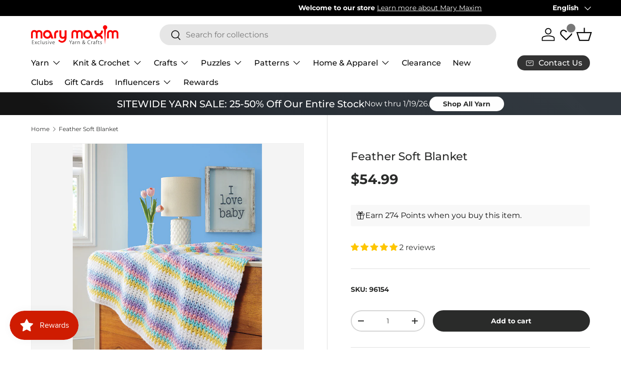

--- FILE ---
content_type: text/javascript; charset=utf-8
request_url: https://www.marymaxim.ca/products/feather-soft-blanket.js
body_size: 736
content:
{"id":6584368857247,"title":"Feather Soft Blanket","handle":"feather-soft-blanket","description":"\u003cp\u003eYour baby will love this soft, cushy blanket done in a rainbow of colours and so will you. Kit includes \u003ca href=\"https:\/\/www.marymaxim.ca\/products\/mary-maxim-baby-value-yarn-ca\" data-mce-href=\"https:\/\/www.marymaxim.ca\/products\/mary-maxim-baby-value-yarn-ca\"\u003eMary Maxim Baby Value\u003c\/a\u003e yarns and instructions. Requires \u003ca href=\"https:\/\/www.marymaxim.ca\/products\/6-15-cm-crochet-hooks\"\u003ecrochet hook size 5.0 mm\u003c\/a\u003e. Finished size: 36 x 40\". Easy Crochet.\u003cbr\u003e\u003c\/p\u003e","published_at":"2022-04-06T15:57:15-04:00","created_at":"2021-03-11T18:41:40-05:00","vendor":"Mary Maxim","type":"Knit \u0026 Crochet","tags":["Baby","Baby: Afghans","brand_Mary Maxim","bundle","Easy Crochet","exclusive_Mary Maxim Exclusive","fashion_Baby","hook-size_H-8 (5 mm)","kit-includes_Instructions","kit-includes_Pattern","kit-includes_Yarn","Knit  and  Crochet","Knit  and  Crochet: Afghans","Knit  and  Crochet: Baby","Knit  and  Crochet: Baby: Baby Afghans  and  Blankets","length_40\" (101.6 cm)","Mary Maxim Baby Value Yarn","POS","pos-department_Yarn Kits","project-type_Crochet","skill-level_Easy","width_36\" (91.44 cm)","yarn-range-name_Mary Maxim Baby Value","yarn-range-number_Y006","yarn-weight_4 Medium Worsted"],"price":5499,"price_min":5499,"price_max":5499,"available":true,"price_varies":false,"compare_at_price":null,"compare_at_price_min":0,"compare_at_price_max":0,"compare_at_price_varies":false,"variants":[{"id":39411115098271,"title":"Default Title","option1":"Default Title","option2":null,"option3":null,"sku":"96154","requires_shipping":true,"taxable":true,"featured_image":null,"available":true,"name":"Feather Soft Blanket","public_title":null,"options":["Default Title"],"price":5499,"weight":1500,"compare_at_price":null,"inventory_management":"shopify","barcode":"","quantity_rule":{"min":1,"max":null,"increment":1},"quantity_price_breaks":[],"requires_selling_plan":false,"selling_plan_allocations":[]}],"images":["\/\/cdn.shopify.com\/s\/files\/1\/0459\/0826\/3071\/products\/m96154.jpg?v=1615506190"],"featured_image":"\/\/cdn.shopify.com\/s\/files\/1\/0459\/0826\/3071\/products\/m96154.jpg?v=1615506190","options":[{"name":"Title","position":1,"values":["Default Title"]}],"url":"\/products\/feather-soft-blanket","media":[{"alt":null,"id":20473907413151,"position":1,"preview_image":{"aspect_ratio":0.695,"height":1000,"width":695,"src":"https:\/\/cdn.shopify.com\/s\/files\/1\/0459\/0826\/3071\/products\/m96154.jpg?v=1615506190"},"aspect_ratio":0.695,"height":1000,"media_type":"image","src":"https:\/\/cdn.shopify.com\/s\/files\/1\/0459\/0826\/3071\/products\/m96154.jpg?v=1615506190","width":695}],"requires_selling_plan":false,"selling_plan_groups":[]}

--- FILE ---
content_type: text/javascript; charset=utf-8
request_url: https://www.marymaxim.ca/products/feather-soft-blanket.js
body_size: 699
content:
{"id":6584368857247,"title":"Feather Soft Blanket","handle":"feather-soft-blanket","description":"\u003cp\u003eYour baby will love this soft, cushy blanket done in a rainbow of colours and so will you. Kit includes \u003ca href=\"https:\/\/www.marymaxim.ca\/products\/mary-maxim-baby-value-yarn-ca\" data-mce-href=\"https:\/\/www.marymaxim.ca\/products\/mary-maxim-baby-value-yarn-ca\"\u003eMary Maxim Baby Value\u003c\/a\u003e yarns and instructions. Requires \u003ca href=\"https:\/\/www.marymaxim.ca\/products\/6-15-cm-crochet-hooks\"\u003ecrochet hook size 5.0 mm\u003c\/a\u003e. Finished size: 36 x 40\". Easy Crochet.\u003cbr\u003e\u003c\/p\u003e","published_at":"2022-04-06T15:57:15-04:00","created_at":"2021-03-11T18:41:40-05:00","vendor":"Mary Maxim","type":"Knit \u0026 Crochet","tags":["Baby","Baby: Afghans","brand_Mary Maxim","bundle","Easy Crochet","exclusive_Mary Maxim Exclusive","fashion_Baby","hook-size_H-8 (5 mm)","kit-includes_Instructions","kit-includes_Pattern","kit-includes_Yarn","Knit  and  Crochet","Knit  and  Crochet: Afghans","Knit  and  Crochet: Baby","Knit  and  Crochet: Baby: Baby Afghans  and  Blankets","length_40\" (101.6 cm)","Mary Maxim Baby Value Yarn","POS","pos-department_Yarn Kits","project-type_Crochet","skill-level_Easy","width_36\" (91.44 cm)","yarn-range-name_Mary Maxim Baby Value","yarn-range-number_Y006","yarn-weight_4 Medium Worsted"],"price":5499,"price_min":5499,"price_max":5499,"available":true,"price_varies":false,"compare_at_price":null,"compare_at_price_min":0,"compare_at_price_max":0,"compare_at_price_varies":false,"variants":[{"id":39411115098271,"title":"Default Title","option1":"Default Title","option2":null,"option3":null,"sku":"96154","requires_shipping":true,"taxable":true,"featured_image":null,"available":true,"name":"Feather Soft Blanket","public_title":null,"options":["Default Title"],"price":5499,"weight":1500,"compare_at_price":null,"inventory_management":"shopify","barcode":"","quantity_rule":{"min":1,"max":null,"increment":1},"quantity_price_breaks":[],"requires_selling_plan":false,"selling_plan_allocations":[]}],"images":["\/\/cdn.shopify.com\/s\/files\/1\/0459\/0826\/3071\/products\/m96154.jpg?v=1615506190"],"featured_image":"\/\/cdn.shopify.com\/s\/files\/1\/0459\/0826\/3071\/products\/m96154.jpg?v=1615506190","options":[{"name":"Title","position":1,"values":["Default Title"]}],"url":"\/products\/feather-soft-blanket","media":[{"alt":null,"id":20473907413151,"position":1,"preview_image":{"aspect_ratio":0.695,"height":1000,"width":695,"src":"https:\/\/cdn.shopify.com\/s\/files\/1\/0459\/0826\/3071\/products\/m96154.jpg?v=1615506190"},"aspect_ratio":0.695,"height":1000,"media_type":"image","src":"https:\/\/cdn.shopify.com\/s\/files\/1\/0459\/0826\/3071\/products\/m96154.jpg?v=1615506190","width":695}],"requires_selling_plan":false,"selling_plan_groups":[]}

--- FILE ---
content_type: text/json
request_url: https://conf.config-security.com/model
body_size: 86
content:
{"title":"recommendation AI model (keras)","structure":"release_id=0x6c:43:33:3e:4f:71:59:4b:6e:72:4a:3a:7d:74:77:43:2c:27:33:58:5c:4c:54:5a:32:25:64:55:6a;keras;c78r86gw7j674i9fuzyj2uycy69keyndiixxi0a6e6huqqh1wbkk8a5q2etk5fwufsuohlk3","weights":"../weights/6c43333e.h5","biases":"../biases/6c43333e.h5"}

--- FILE ---
content_type: application/javascript; charset=utf-8
request_url: https://searchanise-ef84.kxcdn.com/preload_data.1F3z0o2E4e.js
body_size: 9379
content:
window.Searchanise.preloadedSuggestions=['baby blanket','cotton yarn','crochet kits','sock yarn','cross stitch','bernat blanket yarn','chunky yarn','free patterns','christmas stocking','baby yarn','bernat blanket','free crochet patterns','christmas crafts','plastic canvas','crochet afghans','knitting patterns','blanket yarn','christmas yarn','sweater patterns','lion brand','sparkle yarn','christmas stockings','red heart super saver','advent calendar','chenille yarn','knitting needles','prism yarns','jigsaw puzzles','crochet hooks','red heart','knit kits','bernat baby blanket yarn','lion brand yarn','starlette yarn','knit afghans','cross stitch kit','crochet kit','latch hook','cardigan pattern','circular knitting needles','bernat yarn','premier parfait chunky','caron simply soft','bernat softee chunky yarn','ombre yarn','crochet patterns','christmas ornaments','free knitting patterns','mens sweater patterns','dk yarn','baby blanket patterns','premier yarns','1000 piece puzzles','big twist','bernat blanket big','diamond art','red heart yarn','plastic canvas patterns','loop yarn','christmas stockings patterns','bulky yarn','worsted weight yarn','ladies cardigan pattern','plastic canvas kits','slipper patterns','afghan kit','baby blanket yarn','caron yarn','mosaic crochet','tweed yarn','prism yarn','mellowspun yarn','chunky blanket yarn','parfait chunky','christmas tree','crochet cotton','crochet blanket kit','sweater kit','highland cow','mohair yarn','anti pilling yarn','mellowspun dk','embroidery kit','kroy sock yarn','wool ease','free patterns crochet','velvet yarn','variegated yarn','aran yarn','bernat big blanket yarn','free sweater patterns','ladies sweater patterns','fair isle pattern','wool yarn','hat patterns','free pattern','free baby blanket patterns','patons yarn','premier basix','lion brand mandala','rug hook','christmas crochet','crochet afghan','poncho pattern','baby blanket kit','starlette sparkle','crochet hook','100% cotton yarn','pound of love','safety eyes','sock patterns','titan bulky','green yarn','mens cardigan','premier yarn','christmas stocking pattern knit','crochet blanket','clearance yarn','afghan patterns','baby sweater','scrubby yarn','premier puzzle yarn','bamboo yarn','loops and threads yarn','latch hook yarn','cross stitch patterns','knit vest pattern','mens sweater','scarf pattern','granny square','lion brand mandala yarn','loops and threads','free knit patterns','bernat velvet','pullover sweater pattern','lily sugar and cream','caron cakes','persian tiles','ragg yarn','counted cross stitch','needle point','knitting kits','starlette ragg yarn','caron cakes yarn','craft kits','amigurumi yarn','dishcloth patterns','vintage cardigan','cat afghans','amigurumi kits','childrens sweater patterns','crochet slippers','earring set','highland cow kit','patons canadiana yarn','blanket kit','crochet afghan patterns','titan yarn','poncho pattern knit','fair isle','sweater pattern','red yarn','orange yarn','red heart super saver yarn','mary maxim prism yarn','sock pattern','baby sweater patterns','caron simply soft yarn','shawl patterns','bernat softee baby','hue and me yarn','crochet books','christmas puzzles','free blanket patterns','advent puzzles','yarn bowl','off the hook','crochet baby blanket','crochet thread','stitch markers','dishcloth yarn','merino wool','vest pattern','bernat softee baby yarn','big twist yarn','fair isle sweater','rug hook kit','ladies sweater','bernat handicrafter cotton','christmas kits','bernat blanket extra thick','knit slippers','mandala yarn','crochet afghan kit','crochet cardigan patterns','500 piece puzzles','mj\'s off the hook design','crochet bag','christmas stocking patterns','vintage patterns knittin','crochet pattern','counted cross stitch kit','embroidery patterns','baby blanket pattern','premier parfait','bernat blanket big yarn','bernat chunky yarn','baby afghans','brown yarn','christmas patterns','vintage patterns','crochet basket','crochet kits afghan','tree skirt','christmas afghans','fingering weight yarn','circular needles','jacket pattern','mary maxim yarn','free afghan patterns','halloween yarn','free scarf patterns','mosaic crochet afghan','knitting accessories','marvelous chunky','mitten pattern','bernat baby','free patterns for knitting','lion brand 24/7 cotton','free crochet afghan patterns','wood model kit','knitting books','bernat baby blanket','mary maxim starlette yarns','cardigan patterns','slipper pattern','doll patterns','blanket patterns','anti pilling','crochet sweaters','knit sweater patterns','blanket pattern','knit hat patterns','knit slippers pattern','4 medium worsted','cat blanket','sugar and cream cotton yarn','christmas yarns','rainbow yarn','granny square yarn','persian tiles kit','quilt magic','socks pattern','tissue box cover','stocking pattern','northland yarn','baby patterns','ornament kit','tote bag','patons astra yarn','bernat big','free baby patterns','cowl pattern','soft yarn','free hat patterns','christmas ornament kits','shipping cost','christmas stocking kit','aran irish twist','crochet hat patterns','dish cloth patterns','super bulky','red heart comfort yarn','home yarn','christmas crochet patterns','jumbo yarn','dmc embroidery floss','shawl pattern','puzzle yarn','pink yarn','christmas stocking pattern','bernat softee chunky','premier puzzle','dog patterns','titan yarn patterns','twinkle yarn','bernat velvet yarn','snowman patterns','purple yarn','wool ease thick and quick','faux fur yarn','best value','baby blankets','patons kroy sock yarn','latch hook rug','phentex yarn','worsted yarn','red heart with love yarn','stocking kit','crochet christmas','sugar n cream','i love this yarn','crochet hats','crochet cardigan','blanket big','christmas afghan','free shipping','knit hats','hand knitting yarn','crochet blankets','cat pattern','patons astra','afghan kits','diamond dotz','1000 piece jigsaw puzzles','crochet baby blanket pattern','bernat cotton yarn','knit patterns','child sweater pattern','bernat premium yarn','lily sugar and cream yarn','child cardigan','acrylic yarn','christmas blanket','bulky sweater pattern','quilt set','bernat super value yarn','hat pattern','plastic canvas kit','tissue box','knit afghan','felt christmas kit','knit cowl pattern','chunky chenille yarn','pom pom','crochet sweater','christmas crochet kit','self striping yarn','bernat chunky','knitting loom','black yarn','christmas kit','scarf patterns','tshirt yarn','baby sweaters','double pointed needles','crochet yarn','crochet free patterns','rug latch hook','yarn holder','baby blanket knit','felt stockings','cable knit sweater','eyelash yarn','craft kit','cat bag','big blanket yarn','cable knit','mary maxim best value','bernat cotton','lion brand heartland yarn','men’s cardigan','knit kit','cotton yarn for dish cloth','cake yarn','lion brand pound of love','variegated yarns','super chunky yarn','crochet blanket pattern','fur yarn','merino yarn','free knit sweater patterns','baby crochet','gold yarn','crochet hat','mary maxim worsted weight yarn','knit afghan patterns','baby hat','premier anti pilling','tent sale','baby blanket crochet patterns','prism yarns balls','crochet vest','boys sweater pattern','knit blanket','jigsaw puzzle','men sweater','knit baby blanket','advent calendar puzzle','crochet sweater patterns','alpaca yarn','dish cloth yarn','bulky 5 yarn','baby blanket crochet','mary maxim catalogue','mary maxim starlette sparkle yarn','kids sweater patterns','sport weight yarn','diamond art kit','bernat baby yarn','bernat maker yarn','knit sweaters','crochet blanket patterns','coboo yarn','mohair yarns','plush yarn','astra yarn','puzzles 1000 pieces','bernat softee','aran knit patterns','sale all products','yellow yarn','afghan pattern','sunrise yarn','king cole','estelle yarn','red heart soft','bernat blanket perfect phasing yarn','ragg yarn sweater','big blanket','bernat premium','bernat maker','cat afghan','cross stitch stocking','maximum value yarn','king cole yarn','child sweater','patons canadiana','free sock patterns','baby afghan','crochet snowman','table cloth','tonal hues yarn','yarn kits','yarn bag','lion brand wool ease','stamped cross stitch','poncho patterns','pattern free','yarn deals','knit sweater kit','christmas decor','chunky wool','blue yarn','mosaic blanket','basket patterns','drops yarn','baby hat pattern','bernat pipsqueak yarn','bernat big blanket','bernat blanket extra','puzzle board','super bulky yarn','pound of love yarn','yarn art','bernat extra thick yarn','bernat handicrafter','christmas tree ornaments','knit socks','knitting machine','white yarn','advent puzzle','aspen yarn','yarn sale','mary maxim','diamond painting','men’s sweater patterns','christmas plastic canvas','sweater yarn','embroidery floss','mjs off the hook','crochet baby afghans','sugar\'n cream','craft yarn','knitted patterns','yarn winder','lap blanket','latch hook patterns','thick yarn','knit vest','punch needle','free afghan patterns crochet','loom knitting','holiday yarn','knit afghan kit','crochet baby','crochet baskets','crochet poncho','chair covers','aran weight yarn','ribbon yarn','patons classic wool','t shirt yarn','girls sweater patterns','snow queen blanket','bag o day','alize yarn','beginner crochet','caron one pound','free hat pattern','crochet kits blankets','kids sweater','multi colour yarn','knit cardigan patterns','plastic canvas books','toque patterns','cascade yarns','bernat baby sport yarn','needle felting','crochet afghan kits','beaded christmas ornaments','sweater pattern with','dog sweaters','free crochet pattern','glimmer yarn','kit crochet','knit blanket kit','laine a bas','pattern books','off the hook yarn','hue and me','sweater knitting patterns','crochet cardigan pattern','children sweater pattern','bernat chunky blanket yarn','granny square afghan','throw blanket','crochet throw','christmas cross stitch','christmas tree skirt','ladies cardigan','yarn mystery box','big twist pound plus','crochet cat','stained glass','crochet slippers pattern','christmas pattern','aran irish tweed','knit jacket','vintage sweater','aunt lydia\'s crochet thread','snowflake pattern','3 weight yarn','tote bags','bernat forever fleece','knitting kit','loop yarns','table cover','horse pattern sweater','red heart ombre','crochet mosaic afghans','cowl patterns','simply soft','vest patterns','buttons only','puzzle boards','mary maxim home yarn','knitted afghans','bernat super value','plastic canvas pattern','knitting pattern books','dish cloth','finger knitting','red heart comfort','glow in the dark yarn','christmas puzzle','lion brand heartland','premier parfait plush','easy knit','rug yarn','afghan crochet','circular needle','dog sweater','safety eyes for crochet','free shawl patterns','blanket kits','super saver','varigated yarn','baby yarns','big yarn','download patterns','mary maxim best value yarn','glitter yarn','worsted weight','mosaic crochet patterns','baby cardigan','punch needle kit','bernet blanket yarn','patterns free','child sweater patterns','pillow pattern','crochet baby blanket patterns','men\'s sweater patterns','gradient yarn','highland cow pattern','sugar and cream','chenille-style yarn','women’s sweater','fluffy yarn','baby blanket free pattern','pumpkin patterns','100% wool yarn','stocking patterns','roll with it','thick and quick','best value yarn','easy crochet','men\'s cardigan','boucle yarn','christmas stocking kits','sewing fabrics','500 piece jigsaw puzzles','yarn bee','bead kits','bernat velvet plus','women sweater patterns','macramé yarn','slippers pattern','easy crochet kit','halloween crochet','cashmere yarn','bernat softee cotton','premier colorfusion dk yarn','wooden puzzles','halloween plastic canvas','bulky 6 yarn','crochet sweater kit','blanket crochet','lions brand yarn','linen yarn','paint by numbers','felt kits','knit scarf pattern','mary maxim marvelous chunky','lion brand wool ease thick and quick','learn to crochet','knitted sweater pattern','christmas yarn sparkle','jumbo 7 yarn','christmas ornament','diamond dotz kit','premier basix chunky','all crochet','all yarn','fingering yarn','lullaby yarn','paint by number','neck light','crochet hook set','beginner crochet kit','scarf yarn','doll pattern','quilt sets','christmas sock yarn','natural alpaca','tweed worsted','macrame yarns','pullover pattern','lion brand landscapes yarn','cardigan kit','cable sweater','christmas bead kits','store hours','mary maxim baby value yarn','knitting needle set','bernat bundle up yarn','canadiana yarn','bernat forever fleece yarn','baby afghan patterns','men’s sweater','chunky yarns','crochet hooks set','children sweaters','grey yarn','cotton blend yarn','wood kit','cat puzzles','red heart ombre yarn','amigurumi patterns','fat quarters','rug patterns','chunky blanket','tea cozy','cross stitch christmas','faux fur','needlepoint on canvas','toddler sweater patterns','baby hats','lion brand mandala ombre','highland snuggle blanket','granny pop crochet cardigan','patrons yarn','knitting book','knit mittens','baby kits','lion brand yarns','mystery box','learn to knit','crochet scarf','tube yarn','cable pattern','3d puzzles','free baby blanket','clearance puzzles','everyday ragg cardigan','yarn kit','puzzle table','dmc floss','cotton fabric','children sweater','crochet sweater pattern','sweater jacket patterns','yarn cakes','stitch marker','softee chunky','felt christmas','book nook','northland yarns','crochet christmas tree','point de','teddy bear','starlette ragg','bernat satin yarn','bernet yarn','set of buttons','snowflake sweater','childrens patterns','knit blankets','aida cloth','knit scarf','premier chunky','red heart soft yarn','bernard blanket yarn','free crochet','granny square sweaters pattern','scrubby sparkle','light weight yarn','vintage hat','mary maxim twinkle yarn','marvelous chunky yarn','metallic yarn','premier cotton','yarn bowls','pipsqueak yarn','cat puzzle','starlette sparkle yarns','yarn weight 3','size 5 bulky yarns','baby hat patterns','knit baby blanket patterns','punch kit','dk yarns','mercerized cotton','cable afghan','baby’s best yarn','t-shirt yarn','off the hook patterns','aida cloth for cross stitch','ripple afghan pattern','free catalogue','quilt magic kit','500 piece puzzle','baby kit','crochet afghan pattern','wood model','mary maxim starlette','premier anti pilling everyday worsted','merino wool yarn','bernat baby softee','free cardigan patterns','scrub it yarn','knit cardigan','yarn weight 4','latch hook kit','crochet cotton thread','teal yarn','yarn clearance','toddler sweater','baby wool','sock kits','cardigan vintage','magnifying light','wool sock yarn','baby sweater pattern','fibre fill','plastic canvas christmas','stitch stoppers','girls sweater','women’s cardigan','lions brand','mary maxim mellowspun','poncho pattern crochet','highland cows','premier anti pilling everyday','maple leaf','extra thick','polyester stuffing','cross stitch christmas stocking','pillow cases','doll outfits','premier anti-pilling everyday dk','kitchen products','crochet mittens','polyester yarn','basket pattern','cat crochet','mj off the hook','halloween puzzles','slipper yarn','3d bird puzzles','northland wool','superwash merino','super chunky','free crochet hat patterns','baby blanket crochet kit','woodlands yarn','crochet scarf patterns','tunisian crochet hook','patons kroy sock','knitting needle','knitting circular needles','doll kits','cross stitch pattern','crochet shawl','hooded sweater','bernat handicrafter cotton yarn','socks yarn','christmas blankets','cardigans pattern','paint by number kit','crochet socks','rug kits','free knit hat patterns','new items','fall yarn','knitting light','yarn storage','knitting pattern','fiberfill stuffing','yarn on sale','crochet baby blanket kit','easy knit baby blanket','christmas ornaments kit','horse patterns','crochet accessories','headband pattern','men sweater pattern','beaded ornaments','christmas decorations','double knitting yarns','lion brand color','doll kit','quilt kit','afghan patterns crochet','baby’s best','kids sweaters','kitchen towel','childrens sweater','ornament kits','free slipper patterns','festive feet sock yarn','bon bon yarn','afghan yarn','bernat bundle up','shimmer yarn','plastic canvas tissue cover','forever fleece','dk sport weight','hat kit','curling sweater','knitted christmas stocking','bulky weight yarn','snowman kit','elegant blooms','knitted blankets','bernat perfect phasing','red heart with love','tonal hues','fine yarn','bernat baby sport','knitting bags','bernat wavelength yarn','knit baby sweater','crochet kit blanket','style craft yarn','baby value yarn','persian tiles throw pattern','loopy christmas trees','pull over','cotton blend','bernat satin','roll with it melange','camouflage yarn','winter crochet','stripes yarn','mary maxim prism','christmas stockings to knit','diamond dots','patons kroy','chair cover','jigsaw puzzles 1000 pieces','5 bulky yarn','free baby','christmas afghans to crochet','top down sweater pattern','stuffed animals','easy crochet sweater patterns','red heart super saver ombre','felt kit','mens cardigan crochet pattern','ski sweater','christmas knit','cat sweater','baby knit','tree of life','plastic canvas yarn','ferris wheel','phentex slippers','knit sweater','embroidery thread','men’s vintage sweater','elf hat','christmas crochet afghans','lace yarn','burgundy yarn','horse sweater','bernat extra thick','plastic canvas sheets','baby sport','sesame street','premier basix worsted','bulky knit sweater patterns','free dishcloth pattern','model kit','sock kit','one pound yarn','sugar baby stripes yarns','row counter','childrens sweaters','couch cover','sock wool','crochet book','teddy bear pattern','hand knit','tea towel','roving yarn','arm knitting yarn','diamond dot','knitted sweater','caron jumbo','plastic canvas pattern books','knitting needle case','baby\'s best','free sweater pattern','parfait yarn','stitch kits','finger knitting yarn','crochet kits christmas','children’s pattern sweater','pattern download','dk sport weight yarn','baby cardigan pattern','pom poms','baby soft yarn','starlight yarn','lion brand basic stitch yarn','christmas blanket crochet','heartland yarn','sirdar yarn','red heart yarns','cross stitch baby','caron simply soft party','crochet baby blankets','solar lights','premier bamboo fair','interchangeable knitting needles','au crochet','free knit afghan patterns','hand knitting','cat afghan pattern','halloween pattern','bernat baby velvet yarn','mary maxim bulky weight yarn','5 bulky-weight yarn','yarn bulky','twinkle baby','5 weight yarn','tapestry yarn','mitten patterns','dk weight yarn','crochet basket pattern','granny square patterns','style craft','bernat baby velvet','big twist value','loopy trees','womens sweaters','vanna’s choice yarn','baby luv yarn','baby knitting patterns','crochet animals','pillow form','premier dk','knit pattern','sparkle yarns','the snow queen blanket','beanery accent throw','classic wool','dragon scales blanket','crochet hat pattern','sage green yarn','free sock pattern','mens sweaters','patons classic wool yarn','tape yarn','soft baby yarn','basket yarn','cardigan pattern vintage','babys best yarn','fat quarter mystery','knit hat pattern','tunisian crochet','fair isle pullover','aran sweater','ski sweater patterns','crochet cotton size 10','adult sweater patterns','children sweater patterns','knitted pattern','diamond dotz painting','milan yarn','jigsaw puzzles clearance','pumpkin pattern','tapestry needle','cottonwood yarn','baby afghan crochet','boys sweater','denim blue yarn','lion brand scarfie','ice cream yarn','vintage cardigan pattern','crewel embroidery','phentex slippers yarn','lace weight yarn','children’s sweater','yarn for hand knitting','dog pattern','premier bloom yarn','silk yarn','knitted baby blankets','cat blanket pattern','bamboo needles','yarn art jeans','knitting yarn and','4 worsted yarn','knit blanket patterns','free baby blanket knit patterns','finger knit','yarn holders','hand knit yarn','christmas sweater','yarn caddy','ready made','impeccable yarn','cable needles','bernat crushed velvet','super fine yarn','sport yarn','free knit baby blanket patterns','surprise pack','cotton yarns','baby value','shawls to knit','caron simply','knit stocking patterns','cardigan vintage de','long sweater','crochet beginner','cat lovers knit bag','crochet christmas kit','crochet needles','bulk yarn','premier chunky yarn','lion brand mandala ombre yarn','fingerless gloves','bas de noël','caron cloud cakes','hours of operation','rug pattern','knitting bag','knitted afghan','sweet snuggles','size chart','one pound','mens cardigan patterns','quilting fabric','bulky yarn pattern','bernat perfect phasing yarn','mary maxim mellowspun dk yarn','snow queen','latch hook rug yarn','premier home cotton','hockey sweater pattern','sparkly yarn','car seat blankets','yarn crafts','classic knitting books','graph pattern','aran afghan','kroy sock pattern','premier parfait chunky yarn','knitting needles circular','suede-ish yarn','free crochet patterns crochet blanket patterns','weight 3 yarn','300 piece puzzles','caron one pound yarn','aran sweater pattern','crochet blanket kits','jacket sweater','crochet bag pattern','scarf kit','beach blocks blanket','lion brand feels like butta','free crochet mitten patterns','crochet child cardigan','pattern for men\'s sweater','mary maxim milan yarn','lime green yarn','crochet slippers patterns','christmas stockings stitch','christmas craft kits','crochet shawl patterns','knitting patterns for sweaters','bear pattern','beachwood waves knit throw','baby best yarn','natural alpaca tweed','worsted acrylic yarn','medium worsted','bag o day tonal','child’s sweater','stitch holder','sage green','perfect phasing','mittens free pattern','fuzzy yarn','crochet christmas patterns','girls cardigan','beginner knit','afghan knit','free baby crochet patterns','santa coasters','wool blend yarn','yarn cake','marble lap blanket','amigurumi kit','christmas trees','4 ply yarn','luv baby yarn','baby quilt','chunky chenille','knit sweaters kit','mens patterns','pound of yarn','angora yarn','mary maxim value yarn','christmas mice','free throw patterns','plastic canvas halloween','cardinal blanket','magic quilt','scrubbie yarn','knit christmas stockings','aran patterns','c2c blanket pattern','dog sweaters patterns','counted cross stitch christmas','crochet pillow','dish cloths','knit sock pattern','mosaic afghan','wall hanging','dress crochet','dark green yarn','v neck pullover','nesting baskets','mary maxim woodlands yarn','bernat symphony','estelle evolution sock yarn','baby sweater kit','silver yarn','baby booties','sewing machine','red heart scrubby','weight 5 yarn','needle case','baby sport yarn','hockey sweater','crochet baby pattern download','free socks patterns','black cotton yarn','adult sweater','gift card','elegant blooms tote','bernat soft chunky','super bulky 6','hooded scarf','free easy crochet patterns','cross stitch stocking kit','chunky weight yarn','mercerized cotton yarn','tan yarn','dishcloth pattern','dish cloth pattern','pom pom yarn','caron blossom','cascade mountain cardigan','bernard yarn','doll clothes','crochet flowers','double knitting','premier cotton fair','neon yarn','christmas knit patterns','cork placemats','crochet snowman pattern','tea cozy pattern','red heart scrubby yarn','child’s cardigan sweater pattern','colorfusion yarn','bernat blanket red','ready made items','caron colorama halo yarn','santa stocking','caron cake','no pill yarn','christmas craft','persian tiles throw','knit cardigans','mary maxim sunrise','tulips and blossoms knit throw','coat sweater patterns','zipper cardigan','stocking kits','christmas village','baby crochet afghan patterns','free sweater patterns knit','baby blanket free','free patterns for','easy knit blanket','table cloths','glow yarn','crochet free','crochet bags','truboo yarn','aunt martha','pattern holder','mandala ombre','janie crow','bernat blanket patterns','all sweater pattern\'s','sunsout puzzles','crochet cowl','needle kit','free knit blanket pattern','crafts kits','knit poncho','textured yarn','canvas kits','white sparkle yarn','baby blanket kit crochet','christmas socks','patons classic wool worsted','interchangeable needles','patterns crochet','old patterns','handicrafter cotton','ladies vest','rug kit','butterfly shawl','cone yarn','we crochet','homespun yarn','sparkle yarn 2','winter wonderland','crochet christmas crafts','beads kits','free knit pattern','aran irish twist yarn','christmas knitting','jig saw puzzles','starlette sparkle yarn','how to crochet','chunky knit','crochet dress','knitted hat patterns','hooded blanket','easy crochet afghan','bernat cotton yarn for dishcloths','puzzle mat','buttons set','long cardigan','caron big','glow in the dark','free baby crochet','premier anti pilling dk colors yarn','babys best','red blanket yarn','children cardigan','self striping','starlette rag','persian tile','yarn bag-o-day','red heart unforgettable yarn','mary maxim titan yarn','christmas cotton yarn','lumberjack crochet pattern','scarfie yarn','bunny patterns','fair isle pullover pattern and yarn','rug hook yarn','raglan sweater pattern','bernat maker home dec yarn','tea towels','free dishcloth patterns','loops & threads','deer & birches blanket','mary maxim titan','bernat blanket big ball','big ball yarn','crochet poncho pattern','pattern for','royal blue yarn','towel topper','velvet plus','bernat yarns','parfait plush','hook kits','medium weight yarn','mary maxim alpaca tweed','softee cotton','free easy patterns','caron cakes yarn cakes yarn','dress knit','mary maxim sweater patterns','estelle slipper yarn','mary maxim ragg yarn','soft baby yarn 4','men cardigan','women sweater','blanket extra','lion brand landscapes','aran tweed','bead kit','loops & threads yarn','cardigan crochet','non pilling yarn','4 weight yarn','sewing patterns','counted cross stitch pattern','bag o day yarn','coaster pattern','lion brand ferris wheel','sock yarns','free mitten pattern','vintage sweater pattern','all items','yarn accessories','double point knitting needles','crochet stocking','needlepoint christmas','womens sweater patterns','ladies cardigan patterns','mary maxim dk sport weight yarn','yarn weight 5','chenille yarn for blanket','easy knit afghan','bernat blanket yarn 7 jumbo','feels like butta yarn','snowman pattern','ragg cardigan','free christmas patterns','gnomes kits','do yarn','caron simply me','anti-pilling yarn','black cat','red heart stripes','table covers','premier chenille','ultra mellowspun yarn','star blanket','mary maxim home','afghans crochet','bead ornaments','stitch kit','cozy yarn','irish twist','felting wool','patons wool yarn','toque knit hat','free crochet blanket patterns','dish towel','fruit sock yarn','sirdar snuggly','washable rug','needle kits','bernat pop yarn','aunt lydia\'s','children\'s sweater','red heart granny square yarn','reversible quilt','bernard blanket','mill ends','crochet knit afghans','men patterns','free cowl patterns','sweater patterns crochet','baby pattern','men\'s sweater','children patterns','needle point kit','ladies sweater pattern','cardigan knitting pattern','autumn mist','raglan yarn','knit scarf patterns','pumpkin yarn','dishcloth cotton','brown blanket yarn','infinity blanket','crochet baby patterns','bernat blanket big ball yarn','paton yarn','flannel scarf','bernat extra thick blanket','cable knit afghan','quilted ornament','bernat lattice yarn','childrens cardigan','animal patterns with yarn','bernat softee cotton yarn','superwash wool','sewing needles','fingering weight','sweaters for','couch slip','prism yarns colours','knitting hat patterns','titan patterns','forest baubles','knit stockings','woodland yarn','luvs gentle joy home','dk baby yarn','3 ply yarn','kits christmas','free tote bag','bernat symphony yarn','cat sweater pattern','beaded kits','knitted blanket','yarn chunky','latch rug','plastic canvas tissue box cover kit','chunky sweater','needle punch','clover crochet hooks','cat patterns','shrug pattern','peach yarn','super saver yarn','afghan hooks','red heart super saver jumbo yarn','dk weight','cotton thread','lily sugar’n cream','yarn basket','crocheted afghan','free crochet blanket pattern','lion brand homespun','lion brand wool ease yarn','mail catalogue','patons grace yarn','vest knit','bundle up yarn','fat quarter','bernat 100% cotton yarn','men’s sweater pattern','boa eyelash yarn','24/7 cotton yarn','felt stocking','free patterns knit','cowl knit','christmas sweater pattern','santa hat','baby afghan knit','men’s sweaters','aran pattern','knit afghan kits','shirt yarn','value yarn','sweater knit','sweater scarf','wool blend','starlette chunky yarn','mary maxim maximum value','polyester fiberfill','lion brand thick and quick','bernat baby blanket patterns','caron jumbo ombre','free bl','pot holder','free afghan crochet pattern','4 medium worsted yarn','knitting sweater patterns','downloadable patterns','bernat fleece yarn','throw pattern','pullover sweater','sale yarn','shetland chunky yarn','gingerbread house','red heart super','bernat tweed','ez yarn','baby knit kit','crochet hook case','crochet patterns baby','shawl with sleeves','yarn pack','elephant baby blanket kit','sunset yarn','lion brand hue & me','easy crochet afghans','highland cow crochet','lion brand wool','winter afghan','simple stripe knit blanket','dk cotton','christmas stocking cross stitch','baby blanket crochet pattern','baby bernat yarn','magic yarn','yarn needles','knit blanket afghan','wood model kits','vintage jacket','drops snow','stamped cross stitch kit','green blanket','snowman crochet','new knit','yarn for socks','mandala yarn lion brand','hat kits','caron yarn cakes','christmas beaded ornaments','worsted weight yarns','paint by numbers kit','loom patterns','knit sweater pattern','cloudspun yarn','knit poncho patterns','colouring books','lion brand homespun yarn','sholach afghans','mary maxim twinkle','dog crochet pattern','toy patterns','alpaca tweed','sweet roll','patons chunky yarn','christmas quilt','dinosaur blanket','blanket bernat','shawl collar','boys cardigan pattern','patterns from the 80','download plastic canvas','size 6 hook yarn','pompoms for hats','crochet doll patterns','bernat blanket extra thick yarn','plus size','pompom yarn','needle felting kit','free catalogue by mail','crochet tools','knitted blankets patterns','chunky yarn 7','sofa slip','yarn cotton','turquoise yarn','knit baby','snowflake afghan','sweater coat','crochet stockings','patterns blanket','large yarn','yarn blanket','floor lamp','hometown yarn','gentle joy','neck warmer','beaded ornament kits','jane crowfoot','granny squares','premier dk yarn','needlepoint canvas','3 light yarn','crochet patterns free','mary maxim starlette sparkle','premier fruits','dk colors yarn','bamboo sock yarn','bernat softee baby cotton','fisherman knit sweaters','shetland chunky','all products','knitted slippers','heather yarn','toque patterns to knit','heart blanket','hat yarn','mary maxim maximum value yarn','sock monkey','yarn weight 2','hook rug','throw patterns','free knit blanket patterns','crochet club','mountain sunset blanket','raglan sweater cardigan pattern','red chunky yarn','tunisian kit','cord yarn','prism dk','navy yarn','knit christmas stocking','christmas plastic canvas kits','forever fleece yarn','antipilling yarn','baby soft','granny pop','youth cardigan pattern','crochet hook sets','feels like','patons shetland chunky','sewing projects','cotton fair','forest pulse blanket','baby blankie yarn','cardigan graph','crochet mitten patterns','corner to corner blanket','blanket free pattern','coffee shop','yoke pattern sweater','child cardigan pattern','dog sweater patterns','roving wool','de crochet','chromatic textures blanket','graph knit sweater patterns','childs sweater','knit pillow','crochet basket kit','bernat blanket extra yarn','crochet christmas afghans','desert sunset','pound yarn','winterfrost afghan pattern','filet crochet','barcelona dreams','bernat super','knit baby blankets','patons wool','premium yarn','knit christmas','knit baby patterns','faux fur yarns','dolphin yarn','maximum value','shawl kit','felt crafts','premier basic','bernat alize blanket-ez','baby cross stitch','mary maxim woodlands','free crochet slipper patterns to download','slipper patterns crochet','cape pattern','easy sweater patterns','free afghan','de de','wood crafts','aran weight','yarn bernat','sock needles','winter hat','peaches and creme cotton','bernat sheepy','crochet slipper patterns','meowy christmas blanket','tree ornaments','ladies sweaters','crochet sock pattern','throw kit','wool ease yarn','bernat velvet plus yarn','red heart roll with it','bernat pipsqueak','aran tweed yarn','afghan crochet kits','table runner','ragg wool','flower afghan','premier cotton collage yarn','bernat big ball blanket yarn','mary maxim dk','big twist pound','stain glass','pullover patterns','crochet dishcloth patterns','crochet vest pattern','advent calendar puzzles','puzzle 500 pièces','girl sweater','christmas pattern books','bernat extra','yarn baby','free hat crochet patterns','dog coat patterns','yarn for baby blanket','sweater scarf with sleeves','lion brand pound of love yarn','afghan crochet kit','bernat red','knit afghan pattern','mens pullover sweater','lion brand thick and quick yarn','curious jack baby blanket','beginner kit','blanket wool','nordic sweater','afghan knit patterns','knit hat','stained glass puzzle','crochet slipper','crochet cardigans','fair isle yarn','kits knit','soft cotton','kits crochet','light weight acrylic yarn','bloom yarn','bag pattern','christmas ornament kit','hat and scarf','premier xl','2 weight yarns','cotton dk yarn','christmas felt','aran irish yarn patterns','pullover vintage','youth patterns','stock pattern','light up','baby yarn 3 weight','afghan books','hat and mitts','lots of love dolls','bernat baby blanket yarn pattern','crochet blanket books','scarf pattern free','aran knit sweater patterns','snowflake cardigan','cable knit sweater pattern','crochet child','car blanket crochet','feels like bliss','corner to corner','quilt patterns','baby blanket knit kit','stitch holders','fleece yarn','needle tips','children’s sweaters','knitted christmas stockings','blocking materials','knit pro','yarn sock','tweed yarns','easy crochet blanket','purse kit','diamond art paintings','bulky wool','tree of life afghan','loops & threads soft','knitted sweater patterns','nativity set','baby boy','brave yarns','premier parfait yarn','christmas cross stitch stocking','mounting board','carole martin','lion yarn','bernat sparkle','scrub it','bead crafts','softee baby','bernat wavelength','premier plush','knit throw','spun colours yarn','aran sweater patterns','textured square blanket crochet','happily ever','stockings pattern','advent puzzle calendar','estelle slipper','ladies cardigan pattern crochet','mittens patterns','lily sugar\'n cream','child hat pattern','5 mm crochet hook','chunky blanket pattern','feel a','boys sweaters','red heart yarn colors','free knitting patterns for','super soft','christmas candy blanket','foot prints','green ombre yarn','christmas knit blanket','flour sack towels','blue jay','baby alpaca','fabric paint','feel cotton','knitting needle accessories','basketweave throw','yarn box','buffalo wool yarn','baby blanket elephant','caron all day','seaside blanket','mellowspun yarn patterns','loopy yarn','denim yarn','anti pilling dk','colorfusion chunky','one hat wonder','mosiac crochet pattern','bernat blanket ombre','maxim prism','skein tones','ice cream','baby luv','dishcloth patterns knit','patons grace','cable sweater patterns','fair isle sweater patterns','navy blue yarn','christmas products','cable patterns','knit hats pattern','9 mm crochet hook','easy afghan','bag of yarn','felt christmas stockings','wooden puzzle','finger yarn','vintage pattern','soft blanket yarn','knit blanket pattern','double knit yarn','wood kits','rag yarn','loon sweater','cardigan patterns vintage','easy knit sweater','slippers patterns','bed set','fair isle patterns','crochet thread 10','nativity blanket','bernat blanket yarn big','needle storage','cotton bra','animal patterns','knit baby blanket kit','children’s cardigan','ombre yarns','jewelry box','bavarian bliss blanket'];